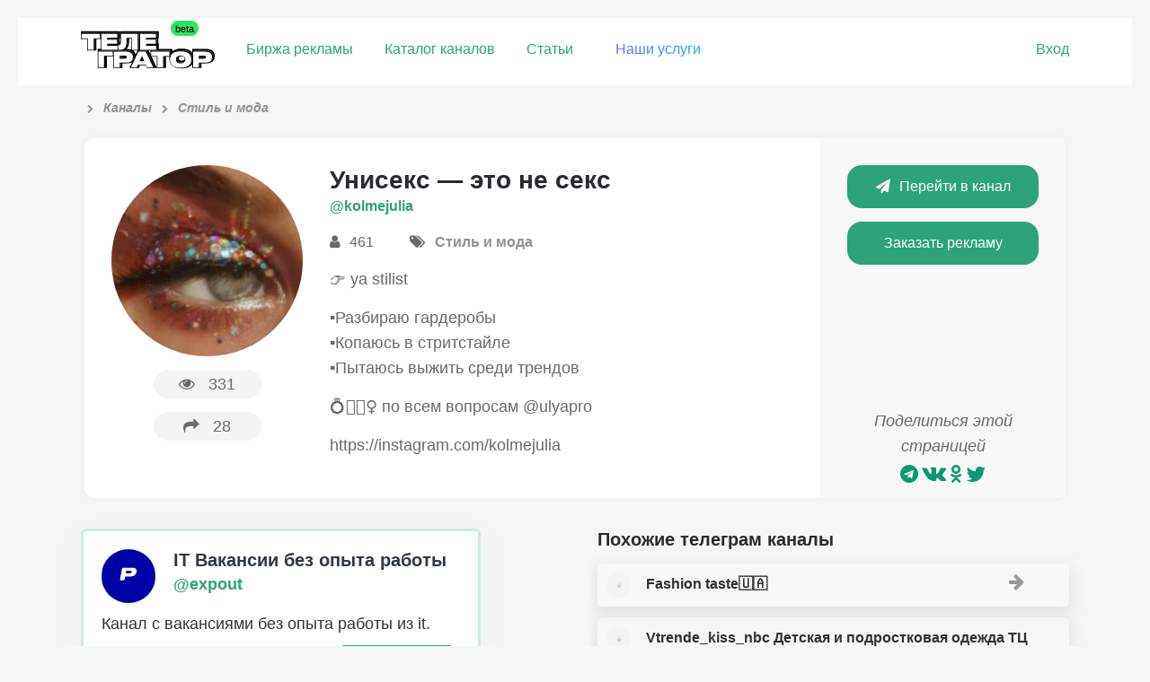

--- FILE ---
content_type: text/html; charset=UTF-8
request_url: https://telegrator.ru/channels/moda/kolmejulia/
body_size: 11527
content:
<!DOCTYPE html>
<html class="html inner_page">
<head>
	<meta http-equiv="Content-type" content="text/html; charset=UTF-8">
	<meta name="viewport" content="width=device-width, initial-scale=1">
	<meta name="format-detection" content="telephone=no" />
		<link rel="icon" href="https://telegrator.ru/wp-content/uploads/2022/10/Rectangle-24.png" type="image/png">
		<title>&quot;Унисекс &#8212; это не секс&quot; телеграм канал – Ссылка и обзор тг канала  – TELEGRATOR</title>
			<meta name="description" content="Telegram канал &quot;Унисекс &#8212; это не секс&quot; из категории &quot;Стиль и мода&quot;. Отзывы о рекламе, статистика и официальная ссылка на тг канал Унисекс &#8212; это не секс. Чтобы подписаться нажмите на кнопку.">
			<meta name='robots' content='max-image-preview:large' />
	<style>img:is([sizes="auto" i], [sizes^="auto," i]) { contain-intrinsic-size: 3000px 1500px }</style>
	<link rel='dns-prefetch' href='//maxcdn.bootstrapcdn.com' />
<link rel='stylesheet' id='wp-block-library-css' href='https://telegrator.ru/wp-includes/css/dist/block-library/style.css?ver=6.7.4' type='text/css' media='all' />
<style id='classic-theme-styles-inline-css' type='text/css'>
/**
 * These rules are needed for backwards compatibility.
 * They should match the button element rules in the base theme.json file.
 */
.wp-block-button__link {
	color: #ffffff;
	background-color: #32373c;
	border-radius: 9999px; /* 100% causes an oval, but any explicit but really high value retains the pill shape. */

	/* This needs a low specificity so it won't override the rules from the button element if defined in theme.json. */
	box-shadow: none;
	text-decoration: none;

	/* The extra 2px are added to size solids the same as the outline versions.*/
	padding: calc(0.667em + 2px) calc(1.333em + 2px);

	font-size: 1.125em;
}

.wp-block-file__button {
	background: #32373c;
	color: #ffffff;
	text-decoration: none;
}

</style>
<style id='global-styles-inline-css' type='text/css'>
:root{--wp--preset--aspect-ratio--square: 1;--wp--preset--aspect-ratio--4-3: 4/3;--wp--preset--aspect-ratio--3-4: 3/4;--wp--preset--aspect-ratio--3-2: 3/2;--wp--preset--aspect-ratio--2-3: 2/3;--wp--preset--aspect-ratio--16-9: 16/9;--wp--preset--aspect-ratio--9-16: 9/16;--wp--preset--color--black: #000000;--wp--preset--color--cyan-bluish-gray: #abb8c3;--wp--preset--color--white: #ffffff;--wp--preset--color--pale-pink: #f78da7;--wp--preset--color--vivid-red: #cf2e2e;--wp--preset--color--luminous-vivid-orange: #ff6900;--wp--preset--color--luminous-vivid-amber: #fcb900;--wp--preset--color--light-green-cyan: #7bdcb5;--wp--preset--color--vivid-green-cyan: #00d084;--wp--preset--color--pale-cyan-blue: #8ed1fc;--wp--preset--color--vivid-cyan-blue: #0693e3;--wp--preset--color--vivid-purple: #9b51e0;--wp--preset--gradient--vivid-cyan-blue-to-vivid-purple: linear-gradient(135deg,rgba(6,147,227,1) 0%,rgb(155,81,224) 100%);--wp--preset--gradient--light-green-cyan-to-vivid-green-cyan: linear-gradient(135deg,rgb(122,220,180) 0%,rgb(0,208,130) 100%);--wp--preset--gradient--luminous-vivid-amber-to-luminous-vivid-orange: linear-gradient(135deg,rgba(252,185,0,1) 0%,rgba(255,105,0,1) 100%);--wp--preset--gradient--luminous-vivid-orange-to-vivid-red: linear-gradient(135deg,rgba(255,105,0,1) 0%,rgb(207,46,46) 100%);--wp--preset--gradient--very-light-gray-to-cyan-bluish-gray: linear-gradient(135deg,rgb(238,238,238) 0%,rgb(169,184,195) 100%);--wp--preset--gradient--cool-to-warm-spectrum: linear-gradient(135deg,rgb(74,234,220) 0%,rgb(151,120,209) 20%,rgb(207,42,186) 40%,rgb(238,44,130) 60%,rgb(251,105,98) 80%,rgb(254,248,76) 100%);--wp--preset--gradient--blush-light-purple: linear-gradient(135deg,rgb(255,206,236) 0%,rgb(152,150,240) 100%);--wp--preset--gradient--blush-bordeaux: linear-gradient(135deg,rgb(254,205,165) 0%,rgb(254,45,45) 50%,rgb(107,0,62) 100%);--wp--preset--gradient--luminous-dusk: linear-gradient(135deg,rgb(255,203,112) 0%,rgb(199,81,192) 50%,rgb(65,88,208) 100%);--wp--preset--gradient--pale-ocean: linear-gradient(135deg,rgb(255,245,203) 0%,rgb(182,227,212) 50%,rgb(51,167,181) 100%);--wp--preset--gradient--electric-grass: linear-gradient(135deg,rgb(202,248,128) 0%,rgb(113,206,126) 100%);--wp--preset--gradient--midnight: linear-gradient(135deg,rgb(2,3,129) 0%,rgb(40,116,252) 100%);--wp--preset--font-size--small: 13px;--wp--preset--font-size--medium: 20px;--wp--preset--font-size--large: 36px;--wp--preset--font-size--x-large: 42px;--wp--preset--spacing--20: 0.44rem;--wp--preset--spacing--30: 0.67rem;--wp--preset--spacing--40: 1rem;--wp--preset--spacing--50: 1.5rem;--wp--preset--spacing--60: 2.25rem;--wp--preset--spacing--70: 3.38rem;--wp--preset--spacing--80: 5.06rem;--wp--preset--shadow--natural: 6px 6px 9px rgba(0, 0, 0, 0.2);--wp--preset--shadow--deep: 12px 12px 50px rgba(0, 0, 0, 0.4);--wp--preset--shadow--sharp: 6px 6px 0px rgba(0, 0, 0, 0.2);--wp--preset--shadow--outlined: 6px 6px 0px -3px rgba(255, 255, 255, 1), 6px 6px rgba(0, 0, 0, 1);--wp--preset--shadow--crisp: 6px 6px 0px rgba(0, 0, 0, 1);}:where(.is-layout-flex){gap: 0.5em;}:where(.is-layout-grid){gap: 0.5em;}body .is-layout-flex{display: flex;}.is-layout-flex{flex-wrap: wrap;align-items: center;}.is-layout-flex > :is(*, div){margin: 0;}body .is-layout-grid{display: grid;}.is-layout-grid > :is(*, div){margin: 0;}:where(.wp-block-columns.is-layout-flex){gap: 2em;}:where(.wp-block-columns.is-layout-grid){gap: 2em;}:where(.wp-block-post-template.is-layout-flex){gap: 1.25em;}:where(.wp-block-post-template.is-layout-grid){gap: 1.25em;}.has-black-color{color: var(--wp--preset--color--black) !important;}.has-cyan-bluish-gray-color{color: var(--wp--preset--color--cyan-bluish-gray) !important;}.has-white-color{color: var(--wp--preset--color--white) !important;}.has-pale-pink-color{color: var(--wp--preset--color--pale-pink) !important;}.has-vivid-red-color{color: var(--wp--preset--color--vivid-red) !important;}.has-luminous-vivid-orange-color{color: var(--wp--preset--color--luminous-vivid-orange) !important;}.has-luminous-vivid-amber-color{color: var(--wp--preset--color--luminous-vivid-amber) !important;}.has-light-green-cyan-color{color: var(--wp--preset--color--light-green-cyan) !important;}.has-vivid-green-cyan-color{color: var(--wp--preset--color--vivid-green-cyan) !important;}.has-pale-cyan-blue-color{color: var(--wp--preset--color--pale-cyan-blue) !important;}.has-vivid-cyan-blue-color{color: var(--wp--preset--color--vivid-cyan-blue) !important;}.has-vivid-purple-color{color: var(--wp--preset--color--vivid-purple) !important;}.has-black-background-color{background-color: var(--wp--preset--color--black) !important;}.has-cyan-bluish-gray-background-color{background-color: var(--wp--preset--color--cyan-bluish-gray) !important;}.has-white-background-color{background-color: var(--wp--preset--color--white) !important;}.has-pale-pink-background-color{background-color: var(--wp--preset--color--pale-pink) !important;}.has-vivid-red-background-color{background-color: var(--wp--preset--color--vivid-red) !important;}.has-luminous-vivid-orange-background-color{background-color: var(--wp--preset--color--luminous-vivid-orange) !important;}.has-luminous-vivid-amber-background-color{background-color: var(--wp--preset--color--luminous-vivid-amber) !important;}.has-light-green-cyan-background-color{background-color: var(--wp--preset--color--light-green-cyan) !important;}.has-vivid-green-cyan-background-color{background-color: var(--wp--preset--color--vivid-green-cyan) !important;}.has-pale-cyan-blue-background-color{background-color: var(--wp--preset--color--pale-cyan-blue) !important;}.has-vivid-cyan-blue-background-color{background-color: var(--wp--preset--color--vivid-cyan-blue) !important;}.has-vivid-purple-background-color{background-color: var(--wp--preset--color--vivid-purple) !important;}.has-black-border-color{border-color: var(--wp--preset--color--black) !important;}.has-cyan-bluish-gray-border-color{border-color: var(--wp--preset--color--cyan-bluish-gray) !important;}.has-white-border-color{border-color: var(--wp--preset--color--white) !important;}.has-pale-pink-border-color{border-color: var(--wp--preset--color--pale-pink) !important;}.has-vivid-red-border-color{border-color: var(--wp--preset--color--vivid-red) !important;}.has-luminous-vivid-orange-border-color{border-color: var(--wp--preset--color--luminous-vivid-orange) !important;}.has-luminous-vivid-amber-border-color{border-color: var(--wp--preset--color--luminous-vivid-amber) !important;}.has-light-green-cyan-border-color{border-color: var(--wp--preset--color--light-green-cyan) !important;}.has-vivid-green-cyan-border-color{border-color: var(--wp--preset--color--vivid-green-cyan) !important;}.has-pale-cyan-blue-border-color{border-color: var(--wp--preset--color--pale-cyan-blue) !important;}.has-vivid-cyan-blue-border-color{border-color: var(--wp--preset--color--vivid-cyan-blue) !important;}.has-vivid-purple-border-color{border-color: var(--wp--preset--color--vivid-purple) !important;}.has-vivid-cyan-blue-to-vivid-purple-gradient-background{background: var(--wp--preset--gradient--vivid-cyan-blue-to-vivid-purple) !important;}.has-light-green-cyan-to-vivid-green-cyan-gradient-background{background: var(--wp--preset--gradient--light-green-cyan-to-vivid-green-cyan) !important;}.has-luminous-vivid-amber-to-luminous-vivid-orange-gradient-background{background: var(--wp--preset--gradient--luminous-vivid-amber-to-luminous-vivid-orange) !important;}.has-luminous-vivid-orange-to-vivid-red-gradient-background{background: var(--wp--preset--gradient--luminous-vivid-orange-to-vivid-red) !important;}.has-very-light-gray-to-cyan-bluish-gray-gradient-background{background: var(--wp--preset--gradient--very-light-gray-to-cyan-bluish-gray) !important;}.has-cool-to-warm-spectrum-gradient-background{background: var(--wp--preset--gradient--cool-to-warm-spectrum) !important;}.has-blush-light-purple-gradient-background{background: var(--wp--preset--gradient--blush-light-purple) !important;}.has-blush-bordeaux-gradient-background{background: var(--wp--preset--gradient--blush-bordeaux) !important;}.has-luminous-dusk-gradient-background{background: var(--wp--preset--gradient--luminous-dusk) !important;}.has-pale-ocean-gradient-background{background: var(--wp--preset--gradient--pale-ocean) !important;}.has-electric-grass-gradient-background{background: var(--wp--preset--gradient--electric-grass) !important;}.has-midnight-gradient-background{background: var(--wp--preset--gradient--midnight) !important;}.has-small-font-size{font-size: var(--wp--preset--font-size--small) !important;}.has-medium-font-size{font-size: var(--wp--preset--font-size--medium) !important;}.has-large-font-size{font-size: var(--wp--preset--font-size--large) !important;}.has-x-large-font-size{font-size: var(--wp--preset--font-size--x-large) !important;}
:where(.wp-block-post-template.is-layout-flex){gap: 1.25em;}:where(.wp-block-post-template.is-layout-grid){gap: 1.25em;}
:where(.wp-block-columns.is-layout-flex){gap: 2em;}:where(.wp-block-columns.is-layout-grid){gap: 2em;}
:root :where(.wp-block-pullquote){font-size: 1.5em;line-height: 1.6;}
</style>
<link rel='stylesheet' id='contact-form-7-css' href='https://telegrator.ru/wp-content/plugins/contact-form-7/includes/css/styles.css?ver=6.1.3' type='text/css' media='all' />
<style id='contact-form-7-inline-css' type='text/css'>
.wpcf7 .wpcf7-recaptcha iframe {margin-bottom: 0;}.wpcf7 .wpcf7-recaptcha[data-align="center"] > div {margin: 0 auto;}.wpcf7 .wpcf7-recaptcha[data-align="right"] > div {margin: 0 0 0 auto;}
</style>
<link rel='stylesheet' id='toc-screen-css' href='https://telegrator.ru/wp-content/plugins/table-of-contents-plus/screen.min.css?ver=2411.1' type='text/css' media='all' />
<style id='toc-screen-inline-css' type='text/css'>
div#toc_container {background: #f6f7f6;border: 1px solid #ffffff;}div#toc_container ul li {font-size: 100%;}
</style>
<link rel='stylesheet' id='theme-style-css' href='https://telegrator.ru/wp-content/themes/telega/style.css?ver=1762832915' type='text/css' media='all' />
<style id='theme-style-inline-css' type='text/css'>
#tab_members:checked ~ #content-tab-members, #tab_posts:checked ~ #content-tab-posts, #tab_views:checked ~ #content-tab-views, #tab_coverage:checked ~ #content-tab-coverage, #tab_err:checked ~ #content-tab-err {display: block}
</style>
<link rel='stylesheet' id='fontawesome-css' href='https://maxcdn.bootstrapcdn.com/font-awesome/4.7.0/css/font-awesome.min.css' type='text/css' media='all' />
<link rel='stylesheet' id='wpdreams-asp-basic-css' href='https://telegrator.ru/wp-content/plugins/ajax-search-pro/css/style.basic.css?ver=5FXpHx' type='text/css' media='all' />
<link rel='stylesheet' id='wpdreams-asp-chosen-css' href='https://telegrator.ru/wp-content/plugins/ajax-search-pro/css/chosen/chosen.css?ver=5FXpHx' type='text/css' media='all' />
<link rel='stylesheet' id='wpdreams-ajaxsearchpro-instances-css' href='https://telegrator.ru/wp-content/uploads/asp_upload/style.instances.css?ver=5FXpHx' type='text/css' media='all' />
<script type="text/javascript" src="https://telegrator.ru/wp-includes/js/jquery/jquery.js?ver=3.7.1" id="jquery-core-js"></script>
<script type="text/javascript" src="https://telegrator.ru/wp-includes/js/jquery/jquery-migrate.js?ver=3.4.1" id="jquery-migrate-js"></script>
<script type="text/javascript" src="https://telegrator.ru/wp-content/themes/telega/js/plugins.js?ver=1561760913" id="theme-plugins-js"></script>
<script type="text/javascript" id="theme-scripts-js-extra">
/* <![CDATA[ */
var update_visits = {"url":"https:\/\/telegrator.ru\/wp-admin\/admin-ajax.php"};
var get_chart = {"url":"https:\/\/telegrator.ru\/wp-admin\/admin-ajax.php"};
var get_channels_compare_list = {"url":"https:\/\/telegrator.ru\/wp-admin\/admin-ajax.php"};
/* ]]> */
</script>
<script type="text/javascript" src="https://telegrator.ru/wp-content/themes/telega/js/scripts.js?ver=1739098488" id="theme-scripts-js"></script>
<script type="text/javascript" src="https://telegrator.ru/wp-content/themes/telega/js/scripts-user.js?ver=1671809578" id="scripts-user-js"></script>
<link rel="https://api.w.org/" href="https://telegrator.ru/wp-json/" /><link rel="canonical" href="https://telegrator.ru/channels/moda/kolmejulia/" />
<!-- Markup (JSON-LD) structured in schema.org ver.4.8.1 START -->
<script type="application/ld+json">
{
    "@context": "https://schema.org",
    "@type": "BreadcrumbList",
    "itemListElement": [
        {
            "@type": "ListItem",
            "position": 1,
            "item": {
                "@id": "https://telegrator.ru",
                "name": "Телегратор"
            }
        },
        {
            "@type": "ListItem",
            "position": 2,
            "item": {
                "@id": "https://telegrator.ru/channels/",
                "name": "Каналы"
            }
        },
        {
            "@type": "ListItem",
            "position": 3,
            "item": {
                "@id": "https://telegrator.ru/channels/moda/",
                "name": "Стиль и мода"
            }
        },
        {
            "@type": "ListItem",
            "position": 4,
            "item": {
                "@id": "https://telegrator.ru/channels/moda/kolmejulia/",
                "name": "Унисекс - это не секс"
            }
        }
    ]
}
</script>
<!-- Markup (JSON-LD) structured in schema.org END -->
                <link href='//fonts.googleapis.com/css?family=Open+Sans:300|Open+Sans:400|Open+Sans:700' rel='stylesheet' type='text/css'>
                                <link href='//fonts.googleapis.com/css?family=Lato:300|Lato:400|Lato:700' rel='stylesheet' type='text/css'>
                            <style type="text/css">
                <!--
                @font-face {
                    font-family: 'asppsicons2';
                    src: url('https://telegrator.ru/wp-content/plugins/ajax-search-pro/css/fonts/icons/icons2.eot');
                    src: url('https://telegrator.ru/wp-content/plugins/ajax-search-pro/css/fonts/icons/icons2.eot?#iefix') format('embedded-opentype'),
                    url('https://telegrator.ru/wp-content/plugins/ajax-search-pro/css/fonts/icons/icons2.woff2') format('woff2'),
                    url('https://telegrator.ru/wp-content/plugins/ajax-search-pro/css/fonts/icons/icons2.woff') format('woff'),
                    url('https://telegrator.ru/wp-content/plugins/ajax-search-pro/css/fonts/icons/icons2.ttf') format('truetype'),
                    url('https://telegrator.ru/wp-content/plugins/ajax-search-pro/css/fonts/icons/icons2.svg#icons') format('svg');
                    font-weight: normal;
                    font-style: normal;
                }
                .asp_m{height: 0;}                -->
            </style>
                        <script type="text/javascript">
                if ( typeof _ASP !== "undefined" && _ASP !== null && typeof _ASP.initialize !== "undefined" )
                    _ASP.initialize();
            </script>
            		<style type="text/css" id="wp-custom-css">
			#toc_container {
    background: #f9f9f9;
    /* border: 1px solid #aaa; */
    padding: 15px 48px;
    margin-bottom: 1em;
    /* width: 106%; */
        display: block;
    font-size: 95%;
    margin: 0px -25px 26px -25px;
    /* margin-right: -24px; */
}




.select-prod {
  
    padding: 0px 17px !important;
    border-radius: 67px;
    line-height: 34px;
    display: -webkit-inline-box;
    color: #ff9b00;
}
.select-prod:hover {
    transition: 0.3s;
    color: #ffffff !important;
    background: #4eb58f;
    transform: translate3d(0px, -2px, 0px);
    box-shadow: 0 6px 15px 1px rgba(80, 80, 80, 0.18) !important;
	}

.ya-share2__container_size_m .ya-share2__counter {
    font-size: 18px;
    line-height: 24px;
    padding: 0 8px;
    color: #0a9875;
}

.ya-share2 .ya-share2__icon {
    color: #0a9875;
}


.shared
{    
    display: flex;
    justify-content: space-between;
    background: #daefed;
    padding: 20px 80px 10px;
    color: #53a792;
    font-weight: 900;
    font-size: 18px;
}		</style>
			<link rel="manifest" href="/manifest.json">
	<!-- Yandex.Metrika counter --> <script type="text/javascript" > (function(m,e,t,r,i,k,a){m[i]=m[i]||function(){(m[i].a=m[i].a||[]).push(arguments)}; m[i].l=1*new Date();k=e.createElement(t),a=e.getElementsByTagName(t)[0],k.async=1,k.src=r,a.parentNode.insertBefore(k,a)}) (window, document, "script", "https://mc.yandex.ru/metrika/tag.js", "ym"); ym(48149771, "init", { clickmap:true, trackLinks:true, accurateTrackBounce:true, webvisor:true }); </script> <noscript><div><img src="https://mc.yandex.ru/watch/48149771" style="position:absolute; left:-9999px;" alt="" /></div></noscript> <!-- /Yandex.Metrika counter -->
	<meta name="yandex-verification" content="c03f0d36ef370db6" />
<meta name="google-site-verification" content="DFaFglvyjcDAeAMLu4mRFn0lHkhtKwvnZL4pe4C43H8" />
	<!-- Yandex.RTB -->
<script>window.yaContextCb=window.yaContextCb||[]</script>
<script src="https://yandex.ru/ads/system/context.js" async></script>
</head>
<body class="channel-template-default single single-channel postid-17028">
	<header>
		<div class="header_top">
			<div class="row_mobile row">
				<div class="pull_left header_logo">
					<a class="logo" href="/" data-wpel-link="internal"><img src="https://telegrator.ru/wp-content/uploads/2022/12/Group-51.svg" alt="logo"></a>
				</div>
				<div class="pull_left header_nav">
					<nav class="main">
						<ul id="menu-verhnee-menyu" class=""><li id="menu-item-36372" class="gomodal menu-item menu-item-type-custom menu-item-object-custom menu-item-36372"><a href="/channels-stock/" data-wpel-link="internal">Биржа рекламы</a></li>
<li id="menu-item-31" class="menu-item menu-item-type-post_type_archive menu-item-object-channel menu-item-31"><a href="https://telegrator.ru/channels/" data-wpel-link="internal">Каталог каналов</a></li>
<li id="menu-item-302" class="menu-item menu-item-type-post_type_archive menu-item-object-article menu-item-302"><a href="https://telegrator.ru/articles/" data-wpel-link="internal">Статьи</a></li>
<li id="menu-item-1099" class="raketa menu-item menu-item-type-post_type menu-item-object-page menu-item-1099"><a href="https://telegrator.ru/uslugi/" data-wpel-link="internal">Наши услуги</a></li>
</ul>					</nav>
				</div>

								<div class="pull_right header_user">
											<span class="header_user_links">
							<a href="#" class=" open_login_form">Вход</a>
						</span>
									</div>
			</div>
		</div>
				
	
	</header>
<section class="content channel_content pt_10">
	<div class="row">

					
				
				<div class="breadcrumbs" itemscope itemtype="http://schema.org/BreadcrumbList"><span itemprop="itemListElement" itemscope itemtype="http://schema.org/ListItem"><a href="https://telegrator.ru" itemprop="item" data-wpel-link="internal"><span itemprop="name"></span></a></span><span class="kb_sep"> <i class="fa fa-chevron-right" aria-hidden="true"></i> </span>
<span itemprop="itemListElement" itemscope itemtype="http://schema.org/ListItem"><a href="https://telegrator.ru/channels/" itemprop="item" data-wpel-link="internal"><span itemprop="name">Каналы</span></a></span><span class="kb_sep"> <i class="fa fa-chevron-right" aria-hidden="true"></i> </span>
<span itemprop="itemListElement" itemscope itemtype="http://schema.org/ListItem"><a href="https://telegrator.ru/channels/moda/" itemprop="item" data-wpel-link="internal"><span itemprop="name">Стиль и мода</span></a></span></div> 

				<div class="row channel_main  mb_30">
					<div class="span3 span4_t span12_sm channel_main_left center">
						<img src="https://telegrator.ru/wp-content/uploads/2020/05/chat_avatar-77.jpg" alt="" width="150" height="150" loading="lazy" decoding="async" class="aligncenter" srcset="https://telegrator.ru/wp-content/cache/thumb/93/b99d94ff2d58a93_150x0.jpg">						<p class="channel_counters">
							<span>
								<span class="popup_on_hover right_center left_arr"><i class="fa fa-eye" aria-hidden="true"></i>331<small>Просмотры</small></span>
							</span>
							<span>
																<span class="popup_on_hover right_center left_arr"><i class="fa fa-share" aria-hidden="true"></i><span class="channel_visits">28</span><small>Переходы</small></span>
							</span>
						</p>
					</div>
					<div class="span6 span8_t span12_sm channel_main_center">
						<h1>Унисекс &#8212; это не секс</h1>
						<p class="channel_username"><a href="https://t.me/kolmejulia" rel="nofollow external noopener noreferrer" target="_blank" data-wpel-link="external">@kolmejulia</a></p>
												<p class="channel_adds">
							<span class="popup_on_hover center_top bott_arr"><i class="fa fa-user" aria-hidden="true"></i> 461<small>Подписчики</small></span>
							<span class="popup_on_hover center_top bott_arr"><i class="fa fa-tags" aria-hidden="true"></i> <a href="https://telegrator.ru/channels/moda/" data-wpel-link="internal">Стиль и мода</a><small>Категория</small></span>
						</p>
						<p><p>👉 ya stilist </p>
<p>▪️Разбираю гардеробы<br />
▪️Копаюсь в стритстайле<br />
▪️Пытаюсь выжить среди трендов</p>
<p>💍💁🏼‍♀️ по всем вопросам @ulyapro</p>
<p>https://instagram.com/kolmejulia</p>
</p>
					</div>
					<div class="span3 span12_t channel_main_right center">
						<p>
							<a href="https://t.me/kolmejulia" class="button channel__button" data-channel-id="17028" rel="nofollow external noopener noreferrer" target="_blank" data-wpel-link="external"><i class="fa fa-paper-plane" aria-hidden="true"></i>Перейти в канал</a>
						</p>
																												<p>
									<a href="https://t.me/ga_rant" class="button" rel="nofollow external noopener noreferrer" target="_blank" data-wpel-link="external">Заказать рекламу</a>
									 
								</p>
																			<div class="channel_share">
							<p>Поделиться этой страницей</p>
							<script src="//yastatic.net/es5-shims/0.0.2/es5-shims.min.js"></script>
							<script src="//yastatic.net/share2/share.js"></script>
							<div class="ya-share2" data-services="telegram,vkontakte,facebook,odnoklassniki,gplus,twitter"></div>
						</div>
					</div>
				</div>
								<div class="row">
					<div class="span6 span12_t">	<div class="ads-channels">
							<div class="ads-channel ">
						<div class="ads-head">
							<div class="ads-img">
								<img src="https://telegrator.ru/wp-content/uploads/2022/03/Resurs-15holder.png" alt="">
							</div>
							<div style="line-height:30px;">
								<h3>IT Вакансии без опыта работы</h3>
																	<p><a href="https://t.me/+Tudo33mX0PllODMy" data-wpel-link="external" rel="nofollow external noopener noreferrer">@expout</a></p>
															</div>
							
						</div>
						<div class="ads-description">Канал с вакансиями без опыта работы из it. </div> 
														<div class="ads-subscribe">
									<a href="https://t.me/+Tudo33mX0PllODMy" class="ads__button  button"><i
											class="fa fa-solid fa-arrow-right" aria-hidden="true"></i>Посмотреть</a>
								</div>
												</div>
									<div class="ads-channel ">
						<div class="ads-head">
							<div class="ads-img">
								<img src="https://telegrator.ru/wp-content/uploads/2019/04/photo_2019-04-17_11-05-43.jpg" alt="">
							</div>
							<div style="line-height:30px;">
								<h3>100 000 Шопоголиков</h3>
																	<p><a href="https://t.me/+18V1BrVFQ7AyNGJi" data-wpel-link="external" rel="nofollow external noopener noreferrer">@LOWCS</a></p>
															</div>
							
						</div>
						<div class="ads-description">Читают этот канал. </div> 
														<div class="ads-subscribe">
									<a href="https://t.me/+18V1BrVFQ7AyNGJi" class="ads__button  button"><i
											class="fa fa-solid fa-arrow-right" aria-hidden="true"></i>Посмотреть</a>
								</div>
												</div>
									<div class="ads-channel ">
						<div class="ads-head">
							<div class="ads-img">
								<img src="https://telegrator.ru/wp-content/uploads/2023/02/2023-02-14-11.36.02.jpg" alt="">
							</div>
							<div style="line-height:30px;">
								<h3>Добрые новости – Makes Your Day</h3>
																	<p><a href="https://t.me/+HwgoMYXV3QZlODhi" data-wpel-link="external" rel="nofollow external noopener noreferrer">@makes_your_day_news</a></p>
															</div>
							
						</div>
						<div class="ads-description">Первый телеграм канал с добрыми новостями. Что бы вы не полетели кукухой.</div> 
														<div class="ads-subscribe">
									<a href="https://t.me/+HwgoMYXV3QZlODhi" class="ads__button  button"><i
											class="fa fa-solid fa-arrow-right" aria-hidden="true"></i>Посмотреть</a>
								</div>
												</div>
									<div class="ads-channel ">
						<div class="ads-head">
							<div class="ads-img">
								<img src="https://telegrator.ru/wp-content/uploads/2024/11/2024-11-06-16.07.35.jpg" alt="">
							</div>
							<div style="line-height:30px;">
								<h3>ИнстаМеста России 🎒 Тур блог </h3>
																	<p><a href="https://t.me/+rii4t9cNTdc3ZmRi" data-wpel-link="external" rel="nofollow external noopener noreferrer">@efimova_travel</a></p>
															</div>
							
						</div>
						<div class="ads-description">Про лучшие неизвестные места в России. Авторский трэвел блог.</div> 
														<div class="ads-subscribe">
									<a href="https://t.me/+rii4t9cNTdc3ZmRi" class="ads__button  button"><i
											class="fa fa-solid fa-arrow-right" aria-hidden="true"></i>Посмотреть</a>
								</div>
												</div>
									<div class="ads-channel ">
						<div class="ads-head">
							<div class="ads-img">
								<img src="https://telegrator.ru/wp-content/uploads/2025/04/0.png" alt="">
							</div>
							<div style="line-height:30px;">
								<h3>STARS Бесплатно</h3>
																	<p><a href="https://t.me/starsobot_bot" data-wpel-link="external" rel="nofollow external noopener noreferrer">@starsobot </a></p>
															</div>
							
						</div>
						<div class="ads-description">Бот с самыми дешевыми Telegram stars. Дешевле рынка. Покупка с карт. </div> 
														<div class="ads-subscribe">
									<a href="https://t.me/starsobot_bot" class="ads__button  button"><i
											class="fa fa-solid fa-arrow-right" aria-hidden="true"></i>Посмотреть</a>
								</div>
												</div>
					</div>
</div>
					<div class="span6 span12_t"><div class="single-channels-related">
	<h2>Похожие телеграм каналы</h2>
			<div class="related-channels">
							
				<div class="related-channel-item">
					<a href="https://telegrator.ru/channels/moda/femzone4149/" data-wpel-link="internal">
						<img src="https://telegrator.ru/wp-content/plugins/kama-thumbnail/no_photo.jpg" alt="" width="40" height="26" loading="lazy" decoding="async" class="aligncenter" srcset="https://telegrator.ru/wp-content/cache/thumb/01/7887d31017e5901_40x0.jpg">						Fashion taste🇺🇦						<i class="fa fa-arrow-right"></i>
					</a>

				</div>
							
				<div class="related-channel-item">
					<a href="https://telegrator.ru/channels/moda/vtrende_kids_nbc/" data-wpel-link="internal">
						<img src="https://telegrator.ru/wp-content/plugins/kama-thumbnail/no_photo.jpg" alt="" width="40" height="26" loading="lazy" decoding="async" class="aligncenter" srcset="https://telegrator.ru/wp-content/cache/thumb/01/7887d31017e5901_40x0.jpg">						Vtrende_kiss_nbc Детская и подростковая одежда ТЦ Муравейник						<i class="fa fa-arrow-right"></i>
					</a>

				</div>
							
				<div class="related-channel-item">
					<a href="https://telegrator.ru/channels/moda/cosmotelegram/" data-wpel-link="internal">
						<img src="https://telegrator.ru/wp-content/uploads/2022/03/chat_avatar-33.jpg" alt="" width="40" height="40" loading="lazy" decoding="async" class="aligncenter" srcset="https://telegrator.ru/wp-content/cache/thumb/e0/855ad40784dc7e0_40x0.jpg">						CosmoGram &#8212; женский журнал						<i class="fa fa-arrow-right"></i>
					</a>

				</div>
							
				<div class="related-channel-item">
					<a href="https://telegrator.ru/channels/moda/n0gotochki/" data-wpel-link="internal">
						<img src="https://telegrator.ru/wp-content/uploads/2021/02/chat_avatar-383.jpg" alt="" width="40" height="40" loading="lazy" decoding="async" class="aligncenter" srcset="https://telegrator.ru/wp-content/cache/thumb/97/e4837044733fc97_40x0.jpg">						Ногти | Маникюр						<i class="fa fa-arrow-right"></i>
					</a>

				</div>
			
					</div>
		</div>

</div>
				</div>

				<div class="row channel_extra">
					<div class="span5 span12_t channel_advertising">
						<h2>Реклама на канале</h2>
													<div class="channel_advertising_adds box_shadow_2p br_6">
								<div class="channel_advertising_adds_main row">
									<div class="span4 span12_smt">
										<small>Стоимость <br />размещения</small>
										<span>500<i class="fa fa-rub" aria-hidden="true"></i></span>
									</div>
									<div class="span4 span12_smt">
										<small>Время (часов) <br />в ТОПе / в ленте</small>
										<span>2/48</span>
									</div>
									<div class="span4 span12_smt">
										<small>Взаимный <br />пиар</small>
										<span><i class="fa fa-check" aria-hidden="true"></i>Да</span>
									</div>
								</div>
								<p class="channel_advertising_conditions_label">Дополнительные условия рекламы:</p>
																<div class="row channel_advertising_conditions"><p>Женская аудитория, желательно тематическую рекламу</p>
</div>
							</div>
												<div class="channel_facts">
							<p>На телеграторе с <span class="green">23.06.2020</span></p>
						</div>
					</div>
					<div class="span7 span12_t channel_statistics">
						<h2>Общая статистика </h2>
						<div class="statistics_blocks box_shadow_2p br_6 row">
							<!--<a href="#" class="get_chart span3 span6_t" data-post-id="" data-metric="members" data-period="today">
								<span>
																	</span>
								<small>Кол-во подписчиков</small>
							</a>-->
							<a href="#" class="get_chart span3 span6_t" data-post-id="17028" data-metric="posts" data-period="week">
								<span>

									0								</span>
								<small>В среднем публикаций в сутки</small>
							</a>
							<a href="#" class="get_chart span3 span6_t" data-post-id="17028" data-metric="views" data-period="week">
								<span>
									0								</span>
								<small>Просмотров на публикацию</small>
							</a>


							<!--<a href="#" class="get_chart span3 span6_t" data-post-id="" data-metric="coverage" data-period="week">
								<span>
																	</span>
								<small>Просмотров на все посты</small>
							</a>-->
							<a href="#" class="get_chart span3 span6_t" data-post-id="17028" data-metric="err" data-period="week">
								<span>
									0%

								</span>
								<small>Вовлеченности аудитории</small>
							</a>
																						<div class="span3 span6_t">
									<span>
										2223									</span>
									<small>Возраст канала, дней</small>
								</div>
													</div>

						<div class="row channel_stat_tabs hidden_m mt_30">
														<!--
							<div class="tabs">
																	<input id="tab_members" type="radio" name="tabs" checked>
									<label for="tab_members" title="Подписчики">Подписчики</label>
																	<input id="tab_posts" type="radio" name="tabs">
									<label for="tab_posts" title="Публикации">Публикации</label>
																	<input id="tab_views" type="radio" name="tabs">
									<label for="tab_views" title="Просмотры">Просмотры</label>
																	<input id="tab_coverage" type="radio" name="tabs">
									<label for="tab_coverage" title="Охват">Охват</label>
																	<input id="tab_err" type="radio" name="tabs">
									<label for="tab_err" title="ERR">ERR</label>
																*/
									<div class="tab_content" id="content-tab-members"></div>
								*/
									<div class="tab_content" id="content-tab-posts"></div>
								*/
									<div class="tab_content" id="content-tab-views"></div>
								*/
									<div class="tab_content" id="content-tab-coverage"></div>
								*/
									<div class="tab_content" id="content-tab-err"></div>
															</div>
                          -->
						</div>

					</div>
				</div>

					
	</div>
</section>

	<footer>
		<div class="row footer_top">
			<div class="footer__contacts">
			<div class="span6 span12_sm"> По вопросам сотрудничества - <a href="https://t.me/ga_rant" rel="nofollow external noopener noreferrer" target="_blank" data-wpel-link="external">t.me/Ga_Rant</a> </div>
			<div class="span6 span12_sm">По всем остальным вопросам - <a href="mailto:ads@telegrator.ru" rel="nofollow" target="_blank">ads@telegrator.ru</a>
			<div>Настоящий ресурс может содержать материалы 18+</div>
			</div>	
				</div>
				
				
			
			</div>
			</div>
			
		</div>
		<div class="row footer_bottom">
			
			
		
			<nav class="footer">
					
				<div class="footer__submenu">
					<ul>
						<li><a href="/jobs" data-wpel-link="internal">Вакансии</a></li>
						<li><a href="/about" data-wpel-link="internal">О проекте</a></li>
					</ul>
				</div>	
				<ul id="menu-verhnee-menyu-1" class=""><li class="gomodal menu-item menu-item-type-custom menu-item-object-custom menu-item-36372"><a href="/channels-stock/" data-wpel-link="internal">Биржа рекламы</a></li>
<li class="menu-item menu-item-type-post_type_archive menu-item-object-channel menu-item-31"><a href="https://telegrator.ru/channels/" data-wpel-link="internal">Каталог каналов</a></li>
<li class="menu-item menu-item-type-post_type_archive menu-item-object-article menu-item-302"><a href="https://telegrator.ru/articles/" data-wpel-link="internal">Статьи</a></li>
<li class="raketa menu-item menu-item-type-post_type menu-item-object-page menu-item-1099"><a href="https://telegrator.ru/uslugi/" data-wpel-link="internal">Наши услуги</a></li>
</ul>				
			</nav>
			<div class="footer__copyright  ">© 2016 - 2026 Telegrator.ru – All Rights Reserved</div>
		</div>
	</footer>
	
	<ul id="menu-verhnee-menyu-2" class="mobile_nav "><li class="mobile_nav_user"><a href="#" class="open_login_form">Вход/Регистрация</a></li><li class="gomodal menu-item menu-item-type-custom menu-item-object-custom menu-item-36372"><a href="/channels-stock/" data-wpel-link="internal">Биржа рекламы</a></li>
<li class="menu-item menu-item-type-post_type_archive menu-item-object-channel menu-item-31"><a href="https://telegrator.ru/channels/" data-wpel-link="internal">Каталог каналов</a></li>
<li class="menu-item menu-item-type-post_type_archive menu-item-object-article menu-item-302"><a href="https://telegrator.ru/articles/" data-wpel-link="internal">Статьи</a></li>
<li class="raketa menu-item menu-item-type-post_type menu-item-object-page menu-item-1099"><a href="https://telegrator.ru/uslugi/" data-wpel-link="internal">Наши услуги</a></li>
</ul>		<div class="modal fade" id="modal-chart" aria-hidden="true" style="display: none;">
		<div class="modal-dialog">
			<button type="button" class="close" data-dismiss="modal"></button>
			<div class="modal-content"></div>
		</div>
	</div>
				<div class="modal fade" id="modal-login" aria-hidden="true" style="display: none;">
				<div class="modal-dialog">
					<button type="button" class="close" data-dismiss="modal"></button>
					<div class="modal-login-side">Авторизация</div>
					<div class="modal-content">
							<div class="form_login_wrap">
		<div class="form_login"></div>
		<script async src="https://telegram.org/js/telegram-widget.js?19" data-telegram-login="tgratorbot" data-size="large" data-onauth="onTelegramAuth(user)" data-request-access="write"></script>
		<div class="responce_wrap"></div>
	</div>
						</div>
				</div>
			</div>
		            <div class='asp_hidden_data' id="asp_hidden_data" style="display: none !important;">
                <svg style="position:absolute" height="0" width="0">
                    <filter id="aspblur">
                        <feGaussianBlur in="SourceGraphic" stdDeviation="4"/>
                    </filter>
                </svg>
                <svg style="position:absolute" height="0" width="0">
                    <filter id="no_aspblur"></filter>
                </svg>
            </div>
        <style id='core-block-supports-inline-css' type='text/css'>
/**
 * Core styles: block-supports
 */

</style>
<script type="text/javascript" src="https://telegrator.ru/wp-includes/js/dist/hooks.js?ver=5b4ec27a7b82f601224a" id="wp-hooks-js"></script>
<script type="text/javascript" src="https://telegrator.ru/wp-includes/js/dist/i18n.js?ver=2aff907006e2aa00e26e" id="wp-i18n-js"></script>
<script type="text/javascript" id="wp-i18n-js-after">
/* <![CDATA[ */
wp.i18n.setLocaleData( { 'text direction\u0004ltr': [ 'ltr' ] } );
/* ]]> */
</script>
<script type="text/javascript" src="https://telegrator.ru/wp-content/plugins/contact-form-7/includes/swv/js/index.js?ver=6.1.3" id="swv-js"></script>
<script type="text/javascript" id="contact-form-7-js-translations">
/* <![CDATA[ */
( function( domain, translations ) {
	var localeData = translations.locale_data[ domain ] || translations.locale_data.messages;
	localeData[""].domain = domain;
	wp.i18n.setLocaleData( localeData, domain );
} )( "contact-form-7", {"translation-revision-date":"2025-09-30 08:46:06+0000","generator":"GlotPress\/4.0.3","domain":"messages","locale_data":{"messages":{"":{"domain":"messages","plural-forms":"nplurals=3; plural=(n % 10 == 1 && n % 100 != 11) ? 0 : ((n % 10 >= 2 && n % 10 <= 4 && (n % 100 < 12 || n % 100 > 14)) ? 1 : 2);","lang":"ru"},"This contact form is placed in the wrong place.":["\u042d\u0442\u0430 \u043a\u043e\u043d\u0442\u0430\u043a\u0442\u043d\u0430\u044f \u0444\u043e\u0440\u043c\u0430 \u0440\u0430\u0437\u043c\u0435\u0449\u0435\u043d\u0430 \u0432 \u043d\u0435\u043f\u0440\u0430\u0432\u0438\u043b\u044c\u043d\u043e\u043c \u043c\u0435\u0441\u0442\u0435."],"Error:":["\u041e\u0448\u0438\u0431\u043a\u0430:"]}},"comment":{"reference":"includes\/js\/index.js"}} );
/* ]]> */
</script>
<script type="text/javascript" id="contact-form-7-js-before">
/* <![CDATA[ */
var wpcf7 = {
    "api": {
        "root": "https:\/\/telegrator.ru\/wp-json\/",
        "namespace": "contact-form-7\/v1"
    }
};
/* ]]> */
</script>
<script type="text/javascript" src="https://telegrator.ru/wp-content/plugins/contact-form-7/includes/js/index.js?ver=6.1.3" id="contact-form-7-js"></script>
<script type="text/javascript" id="toc-front-js-extra">
/* <![CDATA[ */
var tocplus = {"smooth_scroll":"1","visibility_show":"\u041f\u043e\u043a\u0430\u0437\u0430\u0442\u044c","visibility_hide":"\u0421\u043f\u0440\u044f\u0442\u0430\u0442\u044c","visibility_hide_by_default":"1","width":"Auto"};
/* ]]> */
</script>
<script type="text/javascript" src="https://telegrator.ru/wp-content/plugins/table-of-contents-plus/front.min.js?ver=2411.1" id="toc-front-js"></script>
<script type="text/javascript" src="https://telegrator.ru/wp-content/plugins/ajax-search-pro/js/nomin/photostack.js?ver=5FXpHx" id="wd-asp-photostack-js"></script>
<script type="text/javascript" src="https://telegrator.ru/wp-content/plugins/ajax-search-pro/js/min/chosen.jquery.min.js?ver=5FXpHx" id="wd-asp-chosen-js"></script>
<script type="text/javascript" id="wd-asp-ajaxsearchpro-js-extra">
/* <![CDATA[ */
var ASP = {"ajaxurl":"https:\/\/telegrator.ru\/wp-admin\/admin-ajax.php","backend_ajaxurl":"https:\/\/telegrator.ru\/wp-admin\/admin-ajax.php","js_scope":"jQuery","asp_url":"https:\/\/telegrator.ru\/wp-content\/plugins\/ajax-search-pro\/","upload_url":"https:\/\/telegrator.ru\/wp-content\/uploads\/asp_upload\/","detect_ajax":"0","media_query":"5FXpHx","version":"4991","scrollbar":"1","css_loaded":"1","js_retain_popstate":"0","fix_duplicates":"1"};
/* ]]> */
</script>
<script type="text/javascript" src="https://telegrator.ru/wp-content/plugins/ajax-search-pro/js/min/jquery.ajaxsearchpro-noui-isotope.min.js?ver=5FXpHx" id="wd-asp-ajaxsearchpro-js"></script>
<script type="text/javascript" src="https://telegrator.ru/wp-includes/js/jquery/ui/core.js?ver=1.13.3" id="jquery-ui-core-js"></script>
<script type="text/javascript" src="https://telegrator.ru/wp-includes/js/jquery/ui/datepicker.js?ver=1.13.3" id="jquery-ui-datepicker-js"></script>
<script type="text/javascript" id="jquery-ui-datepicker-js-after">
/* <![CDATA[ */
jQuery(function(jQuery){jQuery.datepicker.setDefaults({"closeText":"\u0417\u0430\u043a\u0440\u044b\u0442\u044c","currentText":"\u0421\u0435\u0433\u043e\u0434\u043d\u044f","monthNames":["\u042f\u043d\u0432\u0430\u0440\u044c","\u0424\u0435\u0432\u0440\u0430\u043b\u044c","\u041c\u0430\u0440\u0442","\u0410\u043f\u0440\u0435\u043b\u044c","\u041c\u0430\u0439","\u0418\u044e\u043d\u044c","\u0418\u044e\u043b\u044c","\u0410\u0432\u0433\u0443\u0441\u0442","\u0421\u0435\u043d\u0442\u044f\u0431\u0440\u044c","\u041e\u043a\u0442\u044f\u0431\u0440\u044c","\u041d\u043e\u044f\u0431\u0440\u044c","\u0414\u0435\u043a\u0430\u0431\u0440\u044c"],"monthNamesShort":["\u042f\u043d\u0432","\u0424\u0435\u0432","\u041c\u0430\u0440","\u0410\u043f\u0440","\u041c\u0430\u0439","\u0418\u044e\u043d","\u0418\u044e\u043b","\u0410\u0432\u0433","\u0421\u0435\u043d","\u041e\u043a\u0442","\u041d\u043e\u044f","\u0414\u0435\u043a"],"nextText":"\u0414\u0430\u043b\u0435\u0435","prevText":"\u041d\u0430\u0437\u0430\u0434","dayNames":["\u0412\u043e\u0441\u043a\u0440\u0435\u0441\u0435\u043d\u044c\u0435","\u041f\u043e\u043d\u0435\u0434\u0435\u043b\u044c\u043d\u0438\u043a","\u0412\u0442\u043e\u0440\u043d\u0438\u043a","\u0421\u0440\u0435\u0434\u0430","\u0427\u0435\u0442\u0432\u0435\u0440\u0433","\u041f\u044f\u0442\u043d\u0438\u0446\u0430","\u0421\u0443\u0431\u0431\u043e\u0442\u0430"],"dayNamesShort":["\u0412\u0441","\u041f\u043d","\u0412\u0442","\u0421\u0440","\u0427\u0442","\u041f\u0442","\u0421\u0431"],"dayNamesMin":["\u0412\u0441","\u041f\u043d","\u0412\u0442","\u0421\u0440","\u0427\u0442","\u041f\u0442","\u0421\u0431"],"dateFormat":"dd.mm.yy","firstDay":1,"isRTL":false});});
/* ]]> */
</script>
	<script type="text/javascript" >
		var $ = jQuery;
		$('.channel_link').on('click', function() {
			data = 'action=update_visits&channel_id='+$('.channel_link').data('channel-id');
			$.post( update_visits.url, data, function(response) {
				$('.channel_visits').html(response);
			});
		});
	</script>
		<script type="text/javascript" src="https://cdn.jsdelivr.net/npm/chart.js@2.7.1/dist/Chart.min.js"></script>
	<script type="text/javascript" >
		var $ = jQuery;
		$('.get_chart').on('click', function(e) {
			e.preventDefault();
			$('#modal-chart .modal-content').addClass('preloader');
			data = 'action=get_chart&post_id='+$(this).data('post-id')+'&metric='+$(this).data('metric')+'&period='+$(this).data('period');
			$.post(get_chart.url, data, function(response) {
				$('#modal-chart .modal-content').removeClass('preloader');
				var $modal = $('#modal-chart');
				$('#modal-chart .modal-content').html(response);
				$modal.modal('show');
			});
		});
		$('#modal-chart').on('click', '.update_chart:not(.active)', function(e) {
			e.preventDefault();
			$('#modal-chart .modal-content').addClass('preloader');
			data = 'action=get_chart&post_id='+$(this).data('post-id')+'&metric='+$(this).data('metric')+'&period='+$(this).data('period');
			$.post(get_chart.url, data, function(response) {
				$('#modal-chart .modal-content').removeClass('preloader');
				var $modal = $('#modal-chart');
				$('#modal-chart .modal-content').html(response);
			});
		});
		$('#modal-chart').on('click', '.update_chart.active', function(e) {
			e.preventDefault();
		});
								$('.tabs').on('click', '.update_chart.active', function(e) {
				e.preventDefault();
			});
							$('#content-tab-members').on('click', '.update_chart:not(.active)', function(e) {
					e.preventDefault();
					$('#content-tab-members').addClass('preloader');
					data = 'action=get_chart&post_id='+$(this).data('post-id')+'&metric='+$(this).data('metric')+'&period='+$(this).data('period')+'&location=page';
					$.post(get_chart.url, data, function(response) {
						$('#content-tab-members').css('height', $('#content-tab-members').height());
						$('#content-tab-members').removeClass('preloader');
						$('#content-tab-members').html(response);
						$('#content-tab-members').css('height', 'auto');
					});
				});
				$('#tab_members').change(function() {
					if (!$('#content-tab-members').html().trim()) {
						$('#content-tab-members').addClass('preloader');
						data = 'action=get_chart&post_id=17028&metric=members&period=today&location=page';
						$.post(get_chart.url, data, function(response) {
							$('#content-tab-members').removeClass('preloader');
							$('#content-tab-members').html(response);
							$('#content-tab-members').css('height', 'auto');
						});
					}
				});
							$('#content-tab-posts').on('click', '.update_chart:not(.active)', function(e) {
					e.preventDefault();
					$('#content-tab-posts').addClass('preloader');
					data = 'action=get_chart&post_id='+$(this).data('post-id')+'&metric='+$(this).data('metric')+'&period='+$(this).data('period')+'&location=page';
					$.post(get_chart.url, data, function(response) {
						$('#content-tab-posts').css('height', $('#content-tab-posts').height());
						$('#content-tab-posts').removeClass('preloader');
						$('#content-tab-posts').html(response);
						$('#content-tab-posts').css('height', 'auto');
					});
				});
				$('#tab_posts').change(function() {
					if (!$('#content-tab-posts').html().trim()) {
						$('#content-tab-posts').addClass('preloader');
						data = 'action=get_chart&post_id=17028&metric=posts&period=week&location=page';
						$.post(get_chart.url, data, function(response) {
							$('#content-tab-posts').removeClass('preloader');
							$('#content-tab-posts').html(response);
							$('#content-tab-posts').css('height', 'auto');
						});
					}
				});
							$('#content-tab-views').on('click', '.update_chart:not(.active)', function(e) {
					e.preventDefault();
					$('#content-tab-views').addClass('preloader');
					data = 'action=get_chart&post_id='+$(this).data('post-id')+'&metric='+$(this).data('metric')+'&period='+$(this).data('period')+'&location=page';
					$.post(get_chart.url, data, function(response) {
						$('#content-tab-views').css('height', $('#content-tab-views').height());
						$('#content-tab-views').removeClass('preloader');
						$('#content-tab-views').html(response);
						$('#content-tab-views').css('height', 'auto');
					});
				});
				$('#tab_views').change(function() {
					if (!$('#content-tab-views').html().trim()) {
						$('#content-tab-views').addClass('preloader');
						data = 'action=get_chart&post_id=17028&metric=views&period=week&location=page';
						$.post(get_chart.url, data, function(response) {
							$('#content-tab-views').removeClass('preloader');
							$('#content-tab-views').html(response);
							$('#content-tab-views').css('height', 'auto');
						});
					}
				});
							$('#content-tab-coverage').on('click', '.update_chart:not(.active)', function(e) {
					e.preventDefault();
					$('#content-tab-coverage').addClass('preloader');
					data = 'action=get_chart&post_id='+$(this).data('post-id')+'&metric='+$(this).data('metric')+'&period='+$(this).data('period')+'&location=page';
					$.post(get_chart.url, data, function(response) {
						$('#content-tab-coverage').css('height', $('#content-tab-coverage').height());
						$('#content-tab-coverage').removeClass('preloader');
						$('#content-tab-coverage').html(response);
						$('#content-tab-coverage').css('height', 'auto');
					});
				});
				$('#tab_coverage').change(function() {
					if (!$('#content-tab-coverage').html().trim()) {
						$('#content-tab-coverage').addClass('preloader');
						data = 'action=get_chart&post_id=17028&metric=coverage&period=week&location=page';
						$.post(get_chart.url, data, function(response) {
							$('#content-tab-coverage').removeClass('preloader');
							$('#content-tab-coverage').html(response);
							$('#content-tab-coverage').css('height', 'auto');
						});
					}
				});
							$('#content-tab-err').on('click', '.update_chart:not(.active)', function(e) {
					e.preventDefault();
					$('#content-tab-err').addClass('preloader');
					data = 'action=get_chart&post_id='+$(this).data('post-id')+'&metric='+$(this).data('metric')+'&period='+$(this).data('period')+'&location=page';
					$.post(get_chart.url, data, function(response) {
						$('#content-tab-err').css('height', $('#content-tab-err').height());
						$('#content-tab-err').removeClass('preloader');
						$('#content-tab-err').html(response);
						$('#content-tab-err').css('height', 'auto');
					});
				});
				$('#tab_err').change(function() {
					if (!$('#content-tab-err').html().trim()) {
						$('#content-tab-err').addClass('preloader');
						data = 'action=get_chart&post_id=17028&metric=err&period=week&location=page';
						$.post(get_chart.url, data, function(response) {
							$('#content-tab-err').removeClass('preloader');
							$('#content-tab-err').html(response);
							$('#content-tab-err').css('height', 'auto');
						});
					}
				});
						$(document).ready(function(){
									if ($('#content-tab-members').is(':visible')) {
						$('#content-tab-members').addClass('preloader');
						data = 'action=get_chart&post_id=17028&metric=members&period=today&location=page';
						$.post(get_chart.url, data, function(response) {
							$('#content-tab-members').removeClass('preloader');
							$('#content-tab-members').html(response);
							$('.tabs > div').css('height', $('#content-tab-members').height());
							$('#content-tab-members').css('height', 'auto');
						});
					}
									if ($('#content-tab-posts').is(':visible')) {
						$('#content-tab-posts').addClass('preloader');
						data = 'action=get_chart&post_id=17028&metric=posts&period=week&location=page';
						$.post(get_chart.url, data, function(response) {
							$('#content-tab-posts').removeClass('preloader');
							$('#content-tab-posts').html(response);
							$('.tabs > div').css('height', $('#content-tab-posts').height());
							$('#content-tab-posts').css('height', 'auto');
						});
					}
									if ($('#content-tab-views').is(':visible')) {
						$('#content-tab-views').addClass('preloader');
						data = 'action=get_chart&post_id=17028&metric=views&period=week&location=page';
						$.post(get_chart.url, data, function(response) {
							$('#content-tab-views').removeClass('preloader');
							$('#content-tab-views').html(response);
							$('.tabs > div').css('height', $('#content-tab-views').height());
							$('#content-tab-views').css('height', 'auto');
						});
					}
									if ($('#content-tab-coverage').is(':visible')) {
						$('#content-tab-coverage').addClass('preloader');
						data = 'action=get_chart&post_id=17028&metric=coverage&period=week&location=page';
						$.post(get_chart.url, data, function(response) {
							$('#content-tab-coverage').removeClass('preloader');
							$('#content-tab-coverage').html(response);
							$('.tabs > div').css('height', $('#content-tab-coverage').height());
							$('#content-tab-coverage').css('height', 'auto');
						});
					}
									if ($('#content-tab-err').is(':visible')) {
						$('#content-tab-err').addClass('preloader');
						data = 'action=get_chart&post_id=17028&metric=err&period=week&location=page';
						$.post(get_chart.url, data, function(response) {
							$('#content-tab-err').removeClass('preloader');
							$('#content-tab-err').html(response);
							$('.tabs > div').css('height', $('#content-tab-err').height());
							$('#content-tab-err').css('height', 'auto');
						});
					}
							});
			</script>
		<script type="text/javascript" >
		var $ = jQuery;
		$('.get_channels_compare_list').on('click', function(e) {
			e.preventDefault();
			if ($('.channels_compare_list').hasClass('opened')) {
				$('.channels_compare_list').removeClass('opened');
			}
			else {
				data = 'action=get_channels_compare_list&ids='+$(this).parent().parent().find('.channels_compare_num strong').data('ids');
				$.post(get_channels_compare_list.url, data, function(response) {
					$('.channels_compare_list').html(response);
					$('.channels_compare_list').addClass('opened');
				});
			}
		});
	</script>
			<script type="text/javascript" >
			var login_form        = jQuery('.form_login');
			var response_messages = jQuery('.form_login_wrap .responce_wrap');
			var ajaxurl           = 'https://telegrator.ru/wp-admin/admin-ajax.php';
			var redirecturl       = 'https://telegrator.ru/channels/moda/kolmejulia/';
			var nonce             = '5a201bc695';

			function onTelegramAuth(user) {

				//console.log(user);

				var data = new FormData();
				data.append( 'action', 'user_login_tlg' );
				data.append( 'nonce', nonce );
				data.append( 'data', JSON.stringify(user) );

				jQuery.ajax({
					url         : ajaxurl,
					type        : 'POST',
					data        : data,
					cache       : false,
					dataType    : 'json',
					processData : false,
					contentType : false,
					/*beforeSend  : function() {
						response_messages.slideUp();
					},*/
					success: function( response, status, jqXHR ){
						if ( response.success ) {
							response_messages.html('<p class="success">' + response.data + '</p>');

							setTimeout(function() {
								login_form.empty();
								response_messages.empty();
								document.location.href = redirecturl;
							}, 2000 );
						}
						else {
							response_messages.html('<div class="error">' + response.data + '</div>');
						}
					},
					error: function( jqXHR, status, errorThrown ){
						response_messages.html('<div class="error">ОШИБКА AJAX запроса: ' + status + '</div>');
					}
				});
			}

			$( 'body' ).on( 'click', '.open_login_form', function( e ) {
				e.preventDefault();
				$( '#modal-login' ).modal( 'show' );
			} );
			$( '#modal-login' ).on( 'hidden.bs.modal', function( e ) {
				login_form.empty();
				response_messages.empty();
			} );
		</script>
		<span class="btn_nav">
		<span class='sandwich'>
			<span class='sw-topper'></span>
			<span class='sw-bottom'></span>
			<span class='sw-footer'></span>
		</span>
	</span>
	
<script type="text/javascript"> 
var links = document.getElementsByTagName('a');
for (let link of links) {
 let href = link.href;
if (href.startsWith('https://telegrator')) continue;
//if(a.getAttribute('data-wpel-link') === 'external'){
    link.target = "_blank";
//}
}
</script><div class="scrollTopBox">
	<div class="scrollTopBoxInner">
				<a href="#" class="scrollTop"></a>
	</div>
</div>
 
 
</body>
</html>
